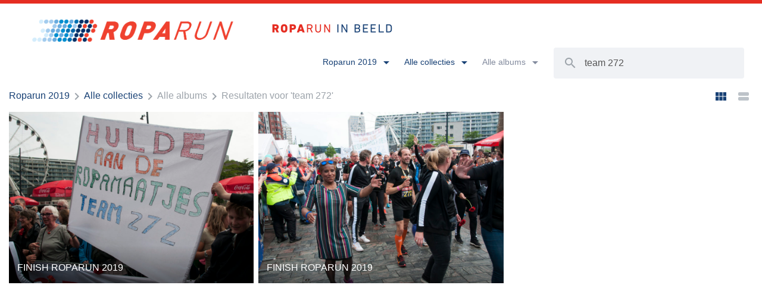

--- FILE ---
content_type: text/html; charset=UTF-8
request_url: https://fotos.roparun.nl/?cat=1854&s=team+272
body_size: 7212
content:



<!DOCTYPE html>
<html lang="en">
<head>
    <meta charset="utf-8">
    <meta http-equiv="X-UA-Compatible" content="IE=edge">
    <meta name="viewport" content="width=device-width, initial-scale=1">
    <!-- The above 3 meta tags *must* come first in the head; any other head content must come *after* these tags -->
    <title>Zoeken - Roparun in beeld</title>

    <!--[if lt IE 9]>
    <script src="https://oss.maxcdn.com/html5shiv/3.7.2/html5shiv.min.js"></script>
    <script src="https://oss.maxcdn.com/respond/1.4.2/respond.min.js"></script>
    <![endif]-->

    <meta name='robots' content='noindex, nofollow' />
<link rel="alternate" type="application/rss+xml" title="Roparun in beeld &raquo; Roparun 2019 categorie feed" href="https://fotos.roparun.nl/?feed=rss2&#038;cat=1854" />
<script type="text/javascript">
/* <![CDATA[ */
window._wpemojiSettings = {"baseUrl":"https:\/\/s.w.org\/images\/core\/emoji\/15.0.3\/72x72\/","ext":".png","svgUrl":"https:\/\/s.w.org\/images\/core\/emoji\/15.0.3\/svg\/","svgExt":".svg","source":{"concatemoji":"https:\/\/fotos.roparun.nl\/wp\/wp-includes\/js\/wp-emoji-release.min.js?ver=6.5.5"}};
/*! This file is auto-generated */
!function(i,n){var o,s,e;function c(e){try{var t={supportTests:e,timestamp:(new Date).valueOf()};sessionStorage.setItem(o,JSON.stringify(t))}catch(e){}}function p(e,t,n){e.clearRect(0,0,e.canvas.width,e.canvas.height),e.fillText(t,0,0);var t=new Uint32Array(e.getImageData(0,0,e.canvas.width,e.canvas.height).data),r=(e.clearRect(0,0,e.canvas.width,e.canvas.height),e.fillText(n,0,0),new Uint32Array(e.getImageData(0,0,e.canvas.width,e.canvas.height).data));return t.every(function(e,t){return e===r[t]})}function u(e,t,n){switch(t){case"flag":return n(e,"\ud83c\udff3\ufe0f\u200d\u26a7\ufe0f","\ud83c\udff3\ufe0f\u200b\u26a7\ufe0f")?!1:!n(e,"\ud83c\uddfa\ud83c\uddf3","\ud83c\uddfa\u200b\ud83c\uddf3")&&!n(e,"\ud83c\udff4\udb40\udc67\udb40\udc62\udb40\udc65\udb40\udc6e\udb40\udc67\udb40\udc7f","\ud83c\udff4\u200b\udb40\udc67\u200b\udb40\udc62\u200b\udb40\udc65\u200b\udb40\udc6e\u200b\udb40\udc67\u200b\udb40\udc7f");case"emoji":return!n(e,"\ud83d\udc26\u200d\u2b1b","\ud83d\udc26\u200b\u2b1b")}return!1}function f(e,t,n){var r="undefined"!=typeof WorkerGlobalScope&&self instanceof WorkerGlobalScope?new OffscreenCanvas(300,150):i.createElement("canvas"),a=r.getContext("2d",{willReadFrequently:!0}),o=(a.textBaseline="top",a.font="600 32px Arial",{});return e.forEach(function(e){o[e]=t(a,e,n)}),o}function t(e){var t=i.createElement("script");t.src=e,t.defer=!0,i.head.appendChild(t)}"undefined"!=typeof Promise&&(o="wpEmojiSettingsSupports",s=["flag","emoji"],n.supports={everything:!0,everythingExceptFlag:!0},e=new Promise(function(e){i.addEventListener("DOMContentLoaded",e,{once:!0})}),new Promise(function(t){var n=function(){try{var e=JSON.parse(sessionStorage.getItem(o));if("object"==typeof e&&"number"==typeof e.timestamp&&(new Date).valueOf()<e.timestamp+604800&&"object"==typeof e.supportTests)return e.supportTests}catch(e){}return null}();if(!n){if("undefined"!=typeof Worker&&"undefined"!=typeof OffscreenCanvas&&"undefined"!=typeof URL&&URL.createObjectURL&&"undefined"!=typeof Blob)try{var e="postMessage("+f.toString()+"("+[JSON.stringify(s),u.toString(),p.toString()].join(",")+"));",r=new Blob([e],{type:"text/javascript"}),a=new Worker(URL.createObjectURL(r),{name:"wpTestEmojiSupports"});return void(a.onmessage=function(e){c(n=e.data),a.terminate(),t(n)})}catch(e){}c(n=f(s,u,p))}t(n)}).then(function(e){for(var t in e)n.supports[t]=e[t],n.supports.everything=n.supports.everything&&n.supports[t],"flag"!==t&&(n.supports.everythingExceptFlag=n.supports.everythingExceptFlag&&n.supports[t]);n.supports.everythingExceptFlag=n.supports.everythingExceptFlag&&!n.supports.flag,n.DOMReady=!1,n.readyCallback=function(){n.DOMReady=!0}}).then(function(){return e}).then(function(){var e;n.supports.everything||(n.readyCallback(),(e=n.source||{}).concatemoji?t(e.concatemoji):e.wpemoji&&e.twemoji&&(t(e.twemoji),t(e.wpemoji)))}))}((window,document),window._wpemojiSettings);
/* ]]> */
</script>
<style id='wp-emoji-styles-inline-css' type='text/css'>

	img.wp-smiley, img.emoji {
		display: inline !important;
		border: none !important;
		box-shadow: none !important;
		height: 1em !important;
		width: 1em !important;
		margin: 0 0.07em !important;
		vertical-align: -0.1em !important;
		background: none !important;
		padding: 0 !important;
	}
</style>
<link rel='stylesheet' id='wp-block-library-css' href='https://fotos.roparun.nl/wp/wp-includes/css/dist/block-library/style.min.css?ver=6.5.5' type='text/css' media='all' />
<style id='classic-theme-styles-inline-css' type='text/css'>
/*! This file is auto-generated */
.wp-block-button__link{color:#fff;background-color:#32373c;border-radius:9999px;box-shadow:none;text-decoration:none;padding:calc(.667em + 2px) calc(1.333em + 2px);font-size:1.125em}.wp-block-file__button{background:#32373c;color:#fff;text-decoration:none}
</style>
<style id='global-styles-inline-css' type='text/css'>
body{--wp--preset--color--black: #000000;--wp--preset--color--cyan-bluish-gray: #abb8c3;--wp--preset--color--white: #ffffff;--wp--preset--color--pale-pink: #f78da7;--wp--preset--color--vivid-red: #cf2e2e;--wp--preset--color--luminous-vivid-orange: #ff6900;--wp--preset--color--luminous-vivid-amber: #fcb900;--wp--preset--color--light-green-cyan: #7bdcb5;--wp--preset--color--vivid-green-cyan: #00d084;--wp--preset--color--pale-cyan-blue: #8ed1fc;--wp--preset--color--vivid-cyan-blue: #0693e3;--wp--preset--color--vivid-purple: #9b51e0;--wp--preset--gradient--vivid-cyan-blue-to-vivid-purple: linear-gradient(135deg,rgba(6,147,227,1) 0%,rgb(155,81,224) 100%);--wp--preset--gradient--light-green-cyan-to-vivid-green-cyan: linear-gradient(135deg,rgb(122,220,180) 0%,rgb(0,208,130) 100%);--wp--preset--gradient--luminous-vivid-amber-to-luminous-vivid-orange: linear-gradient(135deg,rgba(252,185,0,1) 0%,rgba(255,105,0,1) 100%);--wp--preset--gradient--luminous-vivid-orange-to-vivid-red: linear-gradient(135deg,rgba(255,105,0,1) 0%,rgb(207,46,46) 100%);--wp--preset--gradient--very-light-gray-to-cyan-bluish-gray: linear-gradient(135deg,rgb(238,238,238) 0%,rgb(169,184,195) 100%);--wp--preset--gradient--cool-to-warm-spectrum: linear-gradient(135deg,rgb(74,234,220) 0%,rgb(151,120,209) 20%,rgb(207,42,186) 40%,rgb(238,44,130) 60%,rgb(251,105,98) 80%,rgb(254,248,76) 100%);--wp--preset--gradient--blush-light-purple: linear-gradient(135deg,rgb(255,206,236) 0%,rgb(152,150,240) 100%);--wp--preset--gradient--blush-bordeaux: linear-gradient(135deg,rgb(254,205,165) 0%,rgb(254,45,45) 50%,rgb(107,0,62) 100%);--wp--preset--gradient--luminous-dusk: linear-gradient(135deg,rgb(255,203,112) 0%,rgb(199,81,192) 50%,rgb(65,88,208) 100%);--wp--preset--gradient--pale-ocean: linear-gradient(135deg,rgb(255,245,203) 0%,rgb(182,227,212) 50%,rgb(51,167,181) 100%);--wp--preset--gradient--electric-grass: linear-gradient(135deg,rgb(202,248,128) 0%,rgb(113,206,126) 100%);--wp--preset--gradient--midnight: linear-gradient(135deg,rgb(2,3,129) 0%,rgb(40,116,252) 100%);--wp--preset--font-size--small: 13px;--wp--preset--font-size--medium: 20px;--wp--preset--font-size--large: 36px;--wp--preset--font-size--x-large: 42px;--wp--preset--spacing--20: 0.44rem;--wp--preset--spacing--30: 0.67rem;--wp--preset--spacing--40: 1rem;--wp--preset--spacing--50: 1.5rem;--wp--preset--spacing--60: 2.25rem;--wp--preset--spacing--70: 3.38rem;--wp--preset--spacing--80: 5.06rem;--wp--preset--shadow--natural: 6px 6px 9px rgba(0, 0, 0, 0.2);--wp--preset--shadow--deep: 12px 12px 50px rgba(0, 0, 0, 0.4);--wp--preset--shadow--sharp: 6px 6px 0px rgba(0, 0, 0, 0.2);--wp--preset--shadow--outlined: 6px 6px 0px -3px rgba(255, 255, 255, 1), 6px 6px rgba(0, 0, 0, 1);--wp--preset--shadow--crisp: 6px 6px 0px rgba(0, 0, 0, 1);}:where(.is-layout-flex){gap: 0.5em;}:where(.is-layout-grid){gap: 0.5em;}body .is-layout-flex{display: flex;}body .is-layout-flex{flex-wrap: wrap;align-items: center;}body .is-layout-flex > *{margin: 0;}body .is-layout-grid{display: grid;}body .is-layout-grid > *{margin: 0;}:where(.wp-block-columns.is-layout-flex){gap: 2em;}:where(.wp-block-columns.is-layout-grid){gap: 2em;}:where(.wp-block-post-template.is-layout-flex){gap: 1.25em;}:where(.wp-block-post-template.is-layout-grid){gap: 1.25em;}.has-black-color{color: var(--wp--preset--color--black) !important;}.has-cyan-bluish-gray-color{color: var(--wp--preset--color--cyan-bluish-gray) !important;}.has-white-color{color: var(--wp--preset--color--white) !important;}.has-pale-pink-color{color: var(--wp--preset--color--pale-pink) !important;}.has-vivid-red-color{color: var(--wp--preset--color--vivid-red) !important;}.has-luminous-vivid-orange-color{color: var(--wp--preset--color--luminous-vivid-orange) !important;}.has-luminous-vivid-amber-color{color: var(--wp--preset--color--luminous-vivid-amber) !important;}.has-light-green-cyan-color{color: var(--wp--preset--color--light-green-cyan) !important;}.has-vivid-green-cyan-color{color: var(--wp--preset--color--vivid-green-cyan) !important;}.has-pale-cyan-blue-color{color: var(--wp--preset--color--pale-cyan-blue) !important;}.has-vivid-cyan-blue-color{color: var(--wp--preset--color--vivid-cyan-blue) !important;}.has-vivid-purple-color{color: var(--wp--preset--color--vivid-purple) !important;}.has-black-background-color{background-color: var(--wp--preset--color--black) !important;}.has-cyan-bluish-gray-background-color{background-color: var(--wp--preset--color--cyan-bluish-gray) !important;}.has-white-background-color{background-color: var(--wp--preset--color--white) !important;}.has-pale-pink-background-color{background-color: var(--wp--preset--color--pale-pink) !important;}.has-vivid-red-background-color{background-color: var(--wp--preset--color--vivid-red) !important;}.has-luminous-vivid-orange-background-color{background-color: var(--wp--preset--color--luminous-vivid-orange) !important;}.has-luminous-vivid-amber-background-color{background-color: var(--wp--preset--color--luminous-vivid-amber) !important;}.has-light-green-cyan-background-color{background-color: var(--wp--preset--color--light-green-cyan) !important;}.has-vivid-green-cyan-background-color{background-color: var(--wp--preset--color--vivid-green-cyan) !important;}.has-pale-cyan-blue-background-color{background-color: var(--wp--preset--color--pale-cyan-blue) !important;}.has-vivid-cyan-blue-background-color{background-color: var(--wp--preset--color--vivid-cyan-blue) !important;}.has-vivid-purple-background-color{background-color: var(--wp--preset--color--vivid-purple) !important;}.has-black-border-color{border-color: var(--wp--preset--color--black) !important;}.has-cyan-bluish-gray-border-color{border-color: var(--wp--preset--color--cyan-bluish-gray) !important;}.has-white-border-color{border-color: var(--wp--preset--color--white) !important;}.has-pale-pink-border-color{border-color: var(--wp--preset--color--pale-pink) !important;}.has-vivid-red-border-color{border-color: var(--wp--preset--color--vivid-red) !important;}.has-luminous-vivid-orange-border-color{border-color: var(--wp--preset--color--luminous-vivid-orange) !important;}.has-luminous-vivid-amber-border-color{border-color: var(--wp--preset--color--luminous-vivid-amber) !important;}.has-light-green-cyan-border-color{border-color: var(--wp--preset--color--light-green-cyan) !important;}.has-vivid-green-cyan-border-color{border-color: var(--wp--preset--color--vivid-green-cyan) !important;}.has-pale-cyan-blue-border-color{border-color: var(--wp--preset--color--pale-cyan-blue) !important;}.has-vivid-cyan-blue-border-color{border-color: var(--wp--preset--color--vivid-cyan-blue) !important;}.has-vivid-purple-border-color{border-color: var(--wp--preset--color--vivid-purple) !important;}.has-vivid-cyan-blue-to-vivid-purple-gradient-background{background: var(--wp--preset--gradient--vivid-cyan-blue-to-vivid-purple) !important;}.has-light-green-cyan-to-vivid-green-cyan-gradient-background{background: var(--wp--preset--gradient--light-green-cyan-to-vivid-green-cyan) !important;}.has-luminous-vivid-amber-to-luminous-vivid-orange-gradient-background{background: var(--wp--preset--gradient--luminous-vivid-amber-to-luminous-vivid-orange) !important;}.has-luminous-vivid-orange-to-vivid-red-gradient-background{background: var(--wp--preset--gradient--luminous-vivid-orange-to-vivid-red) !important;}.has-very-light-gray-to-cyan-bluish-gray-gradient-background{background: var(--wp--preset--gradient--very-light-gray-to-cyan-bluish-gray) !important;}.has-cool-to-warm-spectrum-gradient-background{background: var(--wp--preset--gradient--cool-to-warm-spectrum) !important;}.has-blush-light-purple-gradient-background{background: var(--wp--preset--gradient--blush-light-purple) !important;}.has-blush-bordeaux-gradient-background{background: var(--wp--preset--gradient--blush-bordeaux) !important;}.has-luminous-dusk-gradient-background{background: var(--wp--preset--gradient--luminous-dusk) !important;}.has-pale-ocean-gradient-background{background: var(--wp--preset--gradient--pale-ocean) !important;}.has-electric-grass-gradient-background{background: var(--wp--preset--gradient--electric-grass) !important;}.has-midnight-gradient-background{background: var(--wp--preset--gradient--midnight) !important;}.has-small-font-size{font-size: var(--wp--preset--font-size--small) !important;}.has-medium-font-size{font-size: var(--wp--preset--font-size--medium) !important;}.has-large-font-size{font-size: var(--wp--preset--font-size--large) !important;}.has-x-large-font-size{font-size: var(--wp--preset--font-size--x-large) !important;}
.wp-block-navigation a:where(:not(.wp-element-button)){color: inherit;}
:where(.wp-block-post-template.is-layout-flex){gap: 1.25em;}:where(.wp-block-post-template.is-layout-grid){gap: 1.25em;}
:where(.wp-block-columns.is-layout-flex){gap: 2em;}:where(.wp-block-columns.is-layout-grid){gap: 2em;}
.wp-block-pullquote{font-size: 1.5em;line-height: 1.6;}
</style>
<link rel='stylesheet' id='bootstrap-css' href='https://fotos.roparun.nl/app/themes/roparun-fotowebsite/css/bootstrap.min.css?ver=3.3.6' type='text/css' media='all' />
<link rel='stylesheet' id='mmenu_all-css' href='https://fotos.roparun.nl/app/themes/roparun-fotowebsite/css/jquery.mmenu.all.css?ver=1.0' type='text/css' media='all' />
<link rel='stylesheet' id='fancybox-css' href='https://fotos.roparun.nl/app/themes/roparun-fotowebsite/css/jquery.fancybox.min.css?ver=3.0.47' type='text/css' media='all' />
<link rel='stylesheet' id='418-style-css' href='https://fotos.roparun.nl/app/themes/roparun-fotowebsite/css/style.css?ver=1588332816' type='text/css' media='all' />
<link rel="https://api.w.org/" href="https://fotos.roparun.nl/index.php?rest_route=/" /><link rel="alternate" type="application/json" href="https://fotos.roparun.nl/index.php?rest_route=/wp/v2/categories/1854" /><link rel="EditURI" type="application/rsd+xml" title="RSD" href="https://fotos.roparun.nl/wp/xmlrpc.php?rsd" />

<link rel="apple-touch-icon" sizes="180x180" href="https://fotos.roparun.nl/app/themes/roparun-fotowebsite/img/favicon/apple-touch-icon.png">
    <link rel="icon" type="image/png" href="https://fotos.roparun.nl/app/themes/roparun-fotowebsite/img/favicon/favicon-32x32.png" sizes="32x32">
    <link rel="icon" type="image/png" href="https://fotos.roparun.nl/app/themes/roparun-fotowebsite/img/favicon/favicon-16x16.png" sizes="16x16">
    <link rel="manifest" href="https://fotos.roparun.nl/app/themes/roparun-fotowebsite/img/favicon/manifest.json">
    <link rel="mask-icon" href="https://fotos.roparun.nl/app/themes/roparun-fotowebsite/img/favicon/safari-pinned-tab.svg" color="#5bbad5">
    <link rel="shortcut icon" href="https://fotos.roparun.nl/app/themes/roparun-fotowebsite/img/favicon/favicon.ico">
    <meta name="msapplication-config" content="https://fotos.roparun.nl/app/themes/roparun-fotowebsite/img/favicon/browserconfig.xml">
    <meta name="theme-color" content="#184175">


</head>
<body class="archive search search-no-results category category-roparun-2019 category-1854">

                    <!-- Search page header -->
                <div class="wrapper">

                    <nav class="nav">
                        <div class="top-border"></div>
                        <a href="https://fotos.roparun.nl" title="Roparun in beeld">
                            <img class="nav-logo" src="https://fotos.roparun.nl/app/themes/roparun-fotowebsite/img/logo-new-roparun.png" alt="Roparun in beeld">
                        </a>
                        <a href="https://fotos.roparun.nl" title="Roparun in beeld">
                            <img class="nav-logo-pay-off" src="https://fotos.roparun.nl/app/themes/roparun-fotowebsite/img/logo-pay-off.png" alt="Roparun in beeld">
                        </a>
                        <div class="pull-right hidden-xs hidden-sm">
                            <ul>
                                <li><a title="" class="dropdown-toggle btn-icon-right" data-toggle="dropdown" href="#" role="button" aria-haspopup="true" aria-expanded="false">
                                    <span>
                                        Roparun 2019                                    </span>
                                    <i class="material-icons">
                                        &#xE5C5;
                                    </i>
                                </a>
                                    <ul class="dropdown-menu">

                                        <li>
                                            <a href="https://fotos.roparun.nl/?cat=1&s=team 272">
                                                Alle jaargangen
                                            </a>
                                        </li>

                                        
                                            <li>
                                                <a href="https://fotos.roparun.nl/?cat=8&s=team 272" title="Roparun 2017">
                                                    Roparun 2017                                                </a>
                                            </li>

                                        
                                            <li>
                                                <a href="https://fotos.roparun.nl/?cat=1131&s=team 272" title="Roparun 2018">
                                                    Roparun 2018                                                </a>
                                            </li>

                                        
                                            <li>
                                                <a href="https://fotos.roparun.nl/?cat=1854&s=team 272" title="Roparun 2019">
                                                    Roparun 2019                                                </a>
                                            </li>

                                        
                                            <li>
                                                <a href="https://fotos.roparun.nl/?cat=2399&s=team 272" title="Roparun 2020">
                                                    Roparun 2020                                                </a>
                                            </li>

                                        
                                            <li>
                                                <a href="https://fotos.roparun.nl/?cat=2413&s=team 272" title="Pinksteren 2021">
                                                    Pinksteren 2021                                                </a>
                                            </li>

                                        
                                            <li>
                                                <a href="https://fotos.roparun.nl/?cat=2470&s=team 272" title="Roparun 2021">
                                                    Roparun 2021                                                </a>
                                            </li>

                                        
                                            <li>
                                                <a href="https://fotos.roparun.nl/?cat=2661&s=team 272" title="Roparun 2022">
                                                    Roparun 2022                                                </a>
                                            </li>

                                        
                                            <li>
                                                <a href="https://fotos.roparun.nl/?cat=2751&s=team 272" title="Roparun 2023">
                                                    Roparun 2023                                                </a>
                                            </li>

                                        
                                            <li>
                                                <a href="https://fotos.roparun.nl/?cat=3073&s=team 272" title="Roparun 2024">
                                                    Roparun 2024                                                </a>
                                            </li>

                                        
                                            <li>
                                                <a href="https://fotos.roparun.nl/?cat=3463&s=team 272" title="Roparun 2025">
                                                    Roparun 2025                                                </a>
                                            </li>

                                        
                                            <li>
                                                <a href="https://fotos.roparun.nl/?cat=4461&s=team 272" title="Roparun 2026">
                                                    Roparun 2026                                                </a>
                                            </li>

                                        
                                    </ul>
                                </li>

                                
                                    <li>
                                        <a title="" class="dropdown-toggle btn-icon-right" data-toggle="dropdown" href="#" role="button" aria-haspopup="true" aria-expanded="false">
                                            <span>
                                                Alle collecties                                            </span>
                                            <i class="material-icons">
                                                &#xE5C5;
                                            </i>
                                        </a>
                                        <ul class="dropdown-menu">

                                            <li><a href="" title="Alle collecties">Alle collecties</a></li>

                                            
                                                <li>
                                                    <a href="https://fotos.roparun.nl/?cat=1855&s=team 272" title="Route Parijs">
                                                        Route Parijs                                                    </a>
                                                </li>

                                            
                                                <li>
                                                    <a href="https://fotos.roparun.nl/?cat=1856&s=team 272" title="Route Hamburg">
                                                        Route Hamburg                                                    </a>
                                                </li>

                                            
                                                <li>
                                                    <a href="https://fotos.roparun.nl/?cat=1857&s=team 272" title="Beide routes">
                                                        Beide routes                                                    </a>
                                                </li>

                                            
                                                <li>
                                                    <a href="https://fotos.roparun.nl/?cat=1858&s=team 272" title="Favorieten 2019">
                                                        Favorieten 2019                                                    </a>
                                                </li>

                                            
                                                <li>
                                                    <a href="https://fotos.roparun.nl/?cat=2322&s=team 272" title="Slotavond 2019">
                                                        Slotavond 2019                                                    </a>
                                                </li>

                                            
                                                <li>
                                                    <a href="https://fotos.roparun.nl/?cat=2396&s=team 272" title="Doelenavond 2019">
                                                        Doelenavond 2019                                                    </a>
                                                </li>

                                            
                                        </ul>
                                    </li>

                                    
                                        <li class="disabled-dropdown">
                                            <a title="" class="dropdown-toggle btn-icon-right" data-toggle="dropdown" href="#" role="button" aria-haspopup="true" aria-expanded="false">
                                                <span>
                                                    Alle albums
                                                </span>
                                                <i class="material-icons">
                                                    &#xE5C5;
                                                </i>
                                            </a>
                                            <ul class="dropdown-menu">
                                            </ul>
                                        </li>

                                    
                                
                            </ul>
                            <form class="nav-search navbar-form navbar-left" method="get" action="https://fotos.roparun.nl">
                                <button type="submit" class="btn btn-default"><i class="material-icons">&#xE8B6;</i></button>
                                <div class="form-group">
                                    <input type="hidden" id="category" name="sc" class="form-control" value="1854">
                                    <input type="hidden" id="category" name="cat" class="form-control" value="1854">
                                    <input type="text" id="search" name="s" class="form-control" value="team 272" placeholder="Zoek op bijvoorbeeld teamnummer of stad...">
                                </div>
                            </form>
                        </div>
                        <a href="#mobile-menu" id="mobile-menu-btn" class="hidden-md hidden-lg">
                            <i class="material-icons">&#xE429;</i>
                        </a>
                    </nav>

                    
<div class="container-fluid">
    <div class="row">
        <div class="col-xs-12">
            <div class="crumb">
                <a href="https://fotos.roparun.nl/?cat=1854&s=" title="Roparun 2019">Roparun 2019</a><i class="material-icons">&#xE315;</i><a href="https://fotos.roparun.nl/?cat=1854&s=" title="Alle collecties">Alle collecties</a><i class="material-icons">&#xE315;</i>Alle albums<i class="material-icons">&#xE315;</i>Resultaten voor 'team 272'            </div>
            <div class="grid-toggle hidden-xs">
                <a href="#" title="Weergave aanpassen" class="grid-toggle-btn active" data-grid-type="three-columns"><i class="material-icons">&#xE8F0;</i></a>
                <a href="#" title="Weergave aanpassen" class="grid-toggle-btn" data-grid-type="one-column"><i class="material-icons">&#xE8F2;</i></a>
            </div>
        </div>
    </div>
</div>

<div class="container-fluid">
    <div class="row gutter-8">

        
            
                
                <div class="col-sm-6 col-md-4 grid-item" data-grid-type="three-columns">
                    <a
                    data-fancybox="gallery"
                    href="https://fotos.roparun.nl/app/uploads/2019/06/DSC_2893.jpg"
                    title="FINISH ROPARUN 2019" class="thumb"
                    style="background-image: url('https://fotos.roparun.nl/app/uploads/2019/06/DSC_2893-1024x680.jpg');"
                    data-title="FINISH ROPARUN 2019"
                    data-facebook="https://www.facebook.com/sharer/sharer.php?u=https%3A%2F%2Ffotos.roparun.nl%2F%3Fattachment_id%3D15112"
                    data-twitter="https://twitter.com/intent/tweet?url=https%3A%2F%2Ffotos.roparun.nl%2F%3Fattachment_id%3D15112"
                    data-tags="team 272"
                    data-tagbaseurl="https://fotos.roparun.nl/?cat=1854&s="
                    data-author="Johan Verbeek"
                    data-date="10 juni 2019"
                    data-timetaken="05:26">
                        <span class="title-overlay">
                            <h2>FINISH ROPARUN 2019</h2>                        </span>
                    </a>
                </div>

                <div class="col-xs-12 grid-item" data-grid-type="one-column" style="display:none;">
                    <div class="thumb-lg">
                        <div class="thumb" style="background-image: url('https://fotos.roparun.nl/app/uploads/2019/06/DSC_2893.jpg');"></div>

                        <div class="row hidden-xs">
                            <div class="col-sm-6 info-wrapper">
                                <h2>FINISH ROPARUN 2019</h2>                                Foto genomen op 10 juni 2019 05:26 uur door
                                <a href="https://fotos.roparun.nl/?cat=1854&s=Johan Verbeek" title="Zoek meer fotos van Johan Verbeek" class="caption-tags">Johan Verbeek</a>


                                <div class="clearfix"></div>

                                <div class= "social-share-container">

                                    Delen
                                    <a href="https://www.facebook.com/sharer/sharer.php?u=https%3A%2F%2Ffotos.roparun.nl%2F%3Fattachment_id%3D15112" target="_blank" title="Delen op Facebook" class="btn btn-sm btn-facebook">Facebook</a>
                                    <a href="https://twitter.com/intent/tweet?url=https%3A%2F%2Ffotos.roparun.nl%2F%3Fattachment_id%3D15112" target="_blank" title="Delen op Twitter" class="btn btn-sm btn-twitter">Twitter</a>

                                </div>

                            </div>
                            <div class="col-sm-6 tags-wrapper">

                                <span class="hidden-xs">tags </span>
                                        <a href="https://fotos.roparun.nl/?cat=1854&s=team+272" title="Zoek meer foto's met deze tag" class="btn btn-sm btn-primary">team 272</a>

                                                                    </div>
                        </div>

                        <div class="row visible-xs">
                            <div class="col-xs-12 info-wrapper-mob">
                                <h2>FINISH ROPARUN 2019</h2>                                <a class="collapse-open" role="button" data-toggle="collapse" href="#foto-15112" aria-expanded="false" aria-controls="collapseExample">
                                    <i class="material-icons">&#xE5C5;</i></a>
                                <div class="collapse" id="foto-15112">

                                    Foto genomen op 10 juni 2019 05:26 uur door
                                    <a href="https://fotos.roparun.nl/?cat=1854&s=Johan Verbeek" title="Zoek meer fotos van Johan Verbeek" class="caption-tags">Johan Verbeek</a>

                                    <div class="clearfix"></div>

                                    <div class= "social-share-container">

                                        Delen
                                        <a href="https://www.facebook.com/sharer/sharer.php?u=https%3A%2F%2Ffotos.roparun.nl%2F%3Fattachment_id%3D15112" target="_blank" title="Delen op Facebook" class="btn btn-sm btn-facebook">Facebook</a>
                                        <a href="https://twitter.com/intent/tweet?url=https%3A%2F%2Ffotos.roparun.nl%2F%3Fattachment_id%3D15112" target="_blank" title="Delen op Twitter" class="btn btn-sm btn-twitter">Twitter</a>

                                    </div>

                                    <div class="tags-wrapper-mob">

                                        <span class="hidden-xs">tags </span>
                                                <a href="https://fotos.roparun.nl/?cat=1854&s=team+272" title="Zoek meer foto's met deze tag" class="btn btn-sm btn-primary">team 272</a>

                                                                                    </div>
                                </div>
                            </div>
                        </div>

                        <div class="clearfix"></div>
                    </div>
                </div>

            
                
                <div class="col-sm-6 col-md-4 grid-item" data-grid-type="three-columns">
                    <a
                    data-fancybox="gallery"
                    href="https://fotos.roparun.nl/app/uploads/2019/06/DSC_2900.jpg"
                    title="FINISH ROPARUN 2019" class="thumb"
                    style="background-image: url('https://fotos.roparun.nl/app/uploads/2019/06/DSC_2900-1024x680.jpg');"
                    data-title="FINISH ROPARUN 2019"
                    data-facebook="https://www.facebook.com/sharer/sharer.php?u=https%3A%2F%2Ffotos.roparun.nl%2F%3Fattachment_id%3D15118"
                    data-twitter="https://twitter.com/intent/tweet?url=https%3A%2F%2Ffotos.roparun.nl%2F%3Fattachment_id%3D15118"
                    data-tags="team 272"
                    data-tagbaseurl="https://fotos.roparun.nl/?cat=1854&s="
                    data-author="Johan Verbeek"
                    data-date="10 juni 2019"
                    data-timetaken="05:31">
                        <span class="title-overlay">
                            <h2>FINISH ROPARUN 2019</h2>                        </span>
                    </a>
                </div>

                <div class="col-xs-12 grid-item" data-grid-type="one-column" style="display:none;">
                    <div class="thumb-lg">
                        <div class="thumb" style="background-image: url('https://fotos.roparun.nl/app/uploads/2019/06/DSC_2900.jpg');"></div>

                        <div class="row hidden-xs">
                            <div class="col-sm-6 info-wrapper">
                                <h2>FINISH ROPARUN 2019</h2>                                Foto genomen op 10 juni 2019 05:31 uur door
                                <a href="https://fotos.roparun.nl/?cat=1854&s=Johan Verbeek" title="Zoek meer fotos van Johan Verbeek" class="caption-tags">Johan Verbeek</a>


                                <div class="clearfix"></div>

                                <div class= "social-share-container">

                                    Delen
                                    <a href="https://www.facebook.com/sharer/sharer.php?u=https%3A%2F%2Ffotos.roparun.nl%2F%3Fattachment_id%3D15118" target="_blank" title="Delen op Facebook" class="btn btn-sm btn-facebook">Facebook</a>
                                    <a href="https://twitter.com/intent/tweet?url=https%3A%2F%2Ffotos.roparun.nl%2F%3Fattachment_id%3D15118" target="_blank" title="Delen op Twitter" class="btn btn-sm btn-twitter">Twitter</a>

                                </div>

                            </div>
                            <div class="col-sm-6 tags-wrapper">

                                <span class="hidden-xs">tags </span>
                                        <a href="https://fotos.roparun.nl/?cat=1854&s=team+272" title="Zoek meer foto's met deze tag" class="btn btn-sm btn-primary">team 272</a>

                                                                    </div>
                        </div>

                        <div class="row visible-xs">
                            <div class="col-xs-12 info-wrapper-mob">
                                <h2>FINISH ROPARUN 2019</h2>                                <a class="collapse-open" role="button" data-toggle="collapse" href="#foto-15118" aria-expanded="false" aria-controls="collapseExample">
                                    <i class="material-icons">&#xE5C5;</i></a>
                                <div class="collapse" id="foto-15118">

                                    Foto genomen op 10 juni 2019 05:31 uur door
                                    <a href="https://fotos.roparun.nl/?cat=1854&s=Johan Verbeek" title="Zoek meer fotos van Johan Verbeek" class="caption-tags">Johan Verbeek</a>

                                    <div class="clearfix"></div>

                                    <div class= "social-share-container">

                                        Delen
                                        <a href="https://www.facebook.com/sharer/sharer.php?u=https%3A%2F%2Ffotos.roparun.nl%2F%3Fattachment_id%3D15118" target="_blank" title="Delen op Facebook" class="btn btn-sm btn-facebook">Facebook</a>
                                        <a href="https://twitter.com/intent/tweet?url=https%3A%2F%2Ffotos.roparun.nl%2F%3Fattachment_id%3D15118" target="_blank" title="Delen op Twitter" class="btn btn-sm btn-twitter">Twitter</a>

                                    </div>

                                    <div class="tags-wrapper-mob">

                                        <span class="hidden-xs">tags </span>
                                                <a href="https://fotos.roparun.nl/?cat=1854&s=team+272" title="Zoek meer foto's met deze tag" class="btn btn-sm btn-primary">team 272</a>

                                                                                    </div>
                                </div>
                            </div>
                        </div>

                        <div class="clearfix"></div>
                    </div>
                </div>

            
        
    </div>
</div>


    <div class="container-fluid">
        <div class="pagination">
                    </div>
    </div>





    </div>

    <footer>
        <div class="footer-top">
        </div>
        <div class="footer-bot">
            <div class="pull-left">
                <span class="footer-link">Copyright 2026 Stichting Roparun</span>
                                    <a href="https://fotos.roparun.nl/?page_id=12" title="Algemene voorwaarden" class="footer-link">Algemene voorwaarden</a>
                                    <a href="http://roparun.nl/" title="Roparun.nl" class="footer-link" target="_blank"><i class="material-icons">&#xE89E;</i>Roparun.nl</a>
            </div>
            <div class="pull-right">
                <div id="ongezoet-signature"></div>
            </div>
            <div class="clearfix">
            </div>
        </div>
    </footer>


    <!-- Mobiele menu -->
<div id="mobile-menu" class="page-loading">
    <div class="mm-search">
        <form method="get" action="https://fotos.roparun.nl">
            <input placeholder="Zoeken..." name="s" type="text" autocomplete="off">
        </form>
    </div>
    <ul>
        <li>
            <a href="https://fotos.roparun.nl" title="Home">
                Home
            </a>
        </li>

        <li>
            <span>
                Jaargang
            </span>
            <ul class="mm-nopanel">

                <li >
                    <a href="https://fotos.roparun.nl/?cat=1&s=team 272">
                        Alle jaargangen
                    </a>
                </li>

                
                    <li >
                        <a href="https://fotos.roparun.nl/?cat=8&s=team 272">
                            Roparun 2017                        </a>
                    </li>

                
                    <li >
                        <a href="https://fotos.roparun.nl/?cat=1131&s=team 272">
                            Roparun 2018                        </a>
                    </li>

                
                    <li class="active">
                        <a href="https://fotos.roparun.nl/?cat=1854&s=team 272">
                            Roparun 2019                        </a>
                    </li>

                
                    <li >
                        <a href="https://fotos.roparun.nl/?cat=2399&s=team 272">
                            Roparun 2020                        </a>
                    </li>

                
                    <li >
                        <a href="https://fotos.roparun.nl/?cat=2413&s=team 272">
                            Pinksteren 2021                        </a>
                    </li>

                
                    <li >
                        <a href="https://fotos.roparun.nl/?cat=2470&s=team 272">
                            Roparun 2021                        </a>
                    </li>

                
                    <li >
                        <a href="https://fotos.roparun.nl/?cat=2661&s=team 272">
                            Roparun 2022                        </a>
                    </li>

                
                    <li >
                        <a href="https://fotos.roparun.nl/?cat=2751&s=team 272">
                            Roparun 2023                        </a>
                    </li>

                
                    <li >
                        <a href="https://fotos.roparun.nl/?cat=3073&s=team 272">
                            Roparun 2024                        </a>
                    </li>

                
                    <li >
                        <a href="https://fotos.roparun.nl/?cat=3463&s=team 272">
                            Roparun 2025                        </a>
                    </li>

                
                    <li >
                        <a href="https://fotos.roparun.nl/?cat=4461&s=team 272">
                            Roparun 2026                        </a>
                    </li>

                
            </ul>
        </li>

        
            <li>
                <span>
                    Collecties
                </span>
                <ul class="mm-nopanel">
                    <li class="active">
                        <a href="" title="Alle collecties">
                            Alle collecties
                        </a>
                    </li>

                    
                        <li >
                            <a href="https://fotos.roparun.nl/?cat=1855&s=team 272" title="Route Parijs">
                                Route Parijs                            </a>
                        </li>

                    
                        <li >
                            <a href="https://fotos.roparun.nl/?cat=1856&s=team 272" title="Route Hamburg">
                                Route Hamburg                            </a>
                        </li>

                    
                        <li >
                            <a href="https://fotos.roparun.nl/?cat=1857&s=team 272" title="Beide routes">
                                Beide routes                            </a>
                        </li>

                    
                        <li >
                            <a href="https://fotos.roparun.nl/?cat=1858&s=team 272" title="Favorieten 2019">
                                Favorieten 2019                            </a>
                        </li>

                    
                        <li >
                            <a href="https://fotos.roparun.nl/?cat=2322&s=team 272" title="Slotavond 2019">
                                Slotavond 2019                            </a>
                        </li>

                    
                        <li >
                            <a href="https://fotos.roparun.nl/?cat=2396&s=team 272" title="Doelenavond 2019">
                                Doelenavond 2019                            </a>
                        </li>

                    
                </ul>
            </li>

            
                <li>
                    <span>
                        Alle albums
                    </span>
                </li>

            
        
    </ul>
</div>

<script type="text/javascript" src="https://fotos.roparun.nl/app/plugins/s418blocks/shared/assets/vendor/lazysizes-5.2.0/lazysizes-5.2.0.min.js?ver=5.2.0" id="lazysizes-js-js"></script>
<script type="text/javascript" src="https://fotos.roparun.nl/app/themes/roparun-fotowebsite/js/jquery-1.11.3.min.js?ver=1.11.3" id="jquery-1.11.3-js"></script>
<script type="text/javascript" src="https://fotos.roparun.nl/app/themes/roparun-fotowebsite/js/bootstrap.min.js?ver=3.3.6" id="bootstrap-js"></script>
<script type="text/javascript" src="https://fotos.roparun.nl/app/themes/roparun-fotowebsite/js/bootbox.min.js?ver=4.4.0" id="bootbox-js"></script>
<script type="text/javascript" src="https://fotos.roparun.nl/app/themes/roparun-fotowebsite/js/jquery.mmenu.min.all.js?ver=5.0.2" id="mmenu_all-js"></script>
<script type="text/javascript" src="https://fotos.roparun.nl/app/themes/roparun-fotowebsite/js/jquery.mmenu.fixedelements.min.js?ver=1.0" id="mmenu_fixedelements-js"></script>
<script type="text/javascript" src="https://fotos.roparun.nl/app/themes/roparun-fotowebsite/js/jquery.fancybox.min.js?ver=3.0.47" id="jquery.fancybox.pack-js"></script>
<script type="text/javascript" src="https://fotos.roparun.nl/app/themes/roparun-fotowebsite/js/jquery.validVal.min.js?ver=5.0.2" id="jquery.validVal.min-js"></script>
<script type="text/javascript" id="my_main_script-js-extra">
/* <![CDATA[ */
var myAjax = {"ajaxurl":"https:\/\/fotos.roparun.nl\/wp\/wp-admin\/admin-ajax.php"};
/* ]]> */
</script>
<script type="text/javascript" src="https://fotos.roparun.nl/app/themes/roparun-fotowebsite/js/main.js?ver=1588332816" id="my_main_script-js"></script>

</body>
</html>
